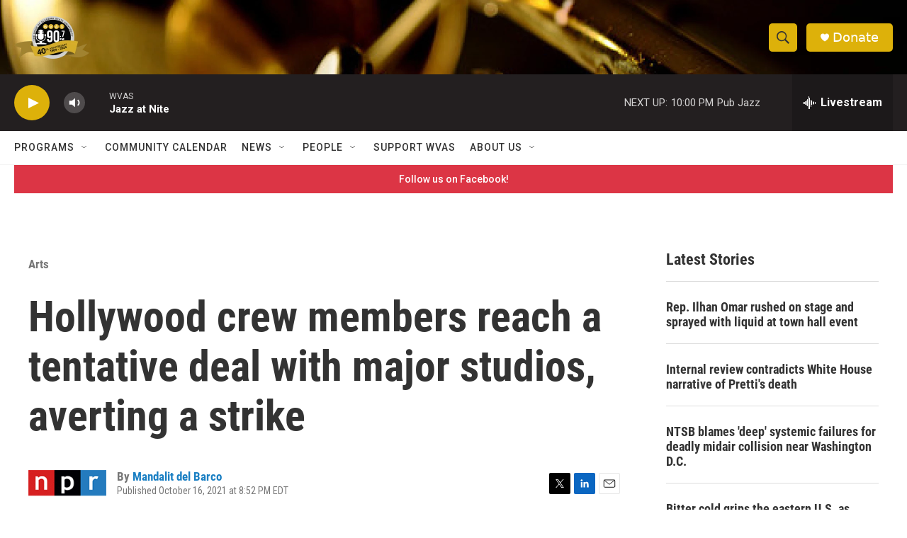

--- FILE ---
content_type: text/html; charset=utf-8
request_url: https://www.google.com/recaptcha/api2/aframe
body_size: 268
content:
<!DOCTYPE HTML><html><head><meta http-equiv="content-type" content="text/html; charset=UTF-8"></head><body><script nonce="qaLXkbp4pNcdypQfWDKQCw">/** Anti-fraud and anti-abuse applications only. See google.com/recaptcha */ try{var clients={'sodar':'https://pagead2.googlesyndication.com/pagead/sodar?'};window.addEventListener("message",function(a){try{if(a.source===window.parent){var b=JSON.parse(a.data);var c=clients[b['id']];if(c){var d=document.createElement('img');d.src=c+b['params']+'&rc='+(localStorage.getItem("rc::a")?sessionStorage.getItem("rc::b"):"");window.document.body.appendChild(d);sessionStorage.setItem("rc::e",parseInt(sessionStorage.getItem("rc::e")||0)+1);localStorage.setItem("rc::h",'1769570718059');}}}catch(b){}});window.parent.postMessage("_grecaptcha_ready", "*");}catch(b){}</script></body></html>